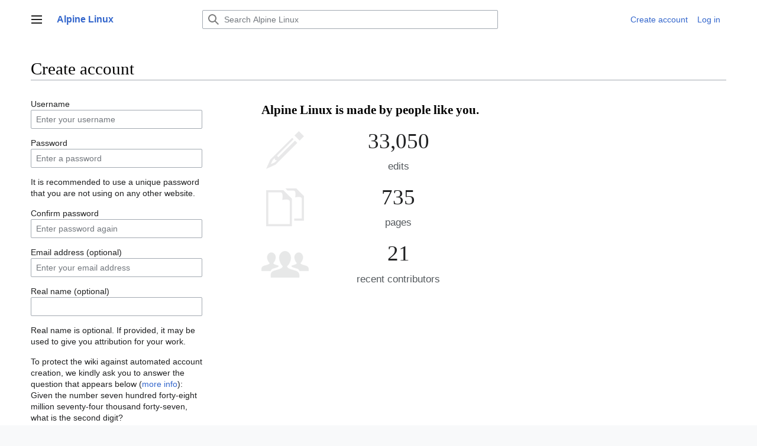

--- FILE ---
content_type: text/html; charset=UTF-8
request_url: https://wiki.alpinelinux.org/w/index.php?title=Special:CreateAccount&returnto=Special%3AWhatLinksHere%2FAlpine+Linux%3AWiki+etiquette&returntoquery=limit%3D100
body_size: 22012
content:
<!DOCTYPE html>
<html class="client-nojs vector-feature-language-in-header-enabled vector-feature-language-in-main-page-header-disabled vector-feature-language-alert-in-sidebar-enabled vector-feature-sticky-header-disabled vector-feature-page-tools-disabled vector-feature-page-tools-pinned-disabled vector-feature-toc-pinned-enabled vector-feature-main-menu-pinned-disabled vector-feature-limited-width-enabled vector-feature-limited-width-content-disabled" lang="en" dir="ltr">
<head>
<meta charset="UTF-8"/>
<title>Create account - Alpine Linux</title>
<script>document.documentElement.className="client-js vector-feature-language-in-header-enabled vector-feature-language-in-main-page-header-disabled vector-feature-language-alert-in-sidebar-enabled vector-feature-sticky-header-disabled vector-feature-page-tools-disabled vector-feature-page-tools-pinned-disabled vector-feature-toc-pinned-enabled vector-feature-main-menu-pinned-disabled vector-feature-limited-width-enabled vector-feature-limited-width-content-disabled";RLCONF={"wgBreakFrames":true,"wgSeparatorTransformTable":["",""],"wgDigitTransformTable":["",""],"wgDefaultDateFormat":"dmy","wgMonthNames":["","January","February","March","April","May","June","July","August","September","October","November","December"],"wgRequestId":"8c6b2b04ab718460b279881a","wgCSPNonce":false,"wgCanonicalNamespace":"Special","wgCanonicalSpecialPageName":"CreateAccount","wgNamespaceNumber":-1,"wgPageName":"Special:CreateAccount","wgTitle":"CreateAccount","wgCurRevisionId":0,"wgRevisionId":0,"wgArticleId":0,
"wgIsArticle":false,"wgIsRedirect":false,"wgAction":"view","wgUserName":null,"wgUserGroups":["*"],"wgCategories":[],"wgPageContentLanguage":"en","wgPageContentModel":"wikitext","wgRelevantPageName":"Special:CreateAccount","wgRelevantArticleId":0,"wgIsProbablyEditable":false,"wgRelevantPageIsProbablyEditable":false,"wgVector2022PreviewPages":[],"wgCreateacctImgcaptchaHelp":""};RLSTATE={"user.options":"loading","mediawiki.ui.input":"ready","mediawiki.ui.radio":"ready","mediawiki.ui.checkbox":"ready","mediawiki.ui":"ready","mediawiki.ui.button":"ready","mediawiki.special.userlogin.common.styles":"ready","mediawiki.special.userlogin.signup.styles":"ready","mediawiki.htmlform.styles":"ready","skins.vector.styles":"ready","skins.vector.icons":"ready","mediawiki.ui.icon":"ready"};RLPAGEMODULES=["mediawiki.special.createaccount","mediawiki.htmlform","mediawiki.page.ready","skins.vector.js","skins.vector.es6"];</script>
<script>(RLQ=window.RLQ||[]).push(function(){mw.loader.implement("user.options@12s5i",function($,jQuery,require,module){mw.user.tokens.set({"patrolToken":"+\\","watchToken":"+\\","csrfToken":"+\\"});});});</script>
<link rel="stylesheet" href="/w/load.php?lang=en&amp;modules=mediawiki.htmlform.styles%7Cmediawiki.special.userlogin.common.styles%7Cmediawiki.special.userlogin.signup.styles%7Cmediawiki.ui%7Cmediawiki.ui.button%2Ccheckbox%2Cicon%2Cinput%2Cradio%7Cskins.vector.icons%2Cstyles&amp;only=styles&amp;skin=vector-2022"/>
<script async="" src="/w/load.php?lang=en&amp;modules=startup&amp;only=scripts&amp;raw=1&amp;safemode=1&amp;skin=vector-2022"></script>
<meta name="generator" content="MediaWiki 1.40.0"/>
<meta name="robots" content="noindex,nofollow,max-image-preview:standard"/>
<meta name="format-detection" content="telephone=no"/>
<meta name="viewport" content="width=1000"/>
<link rel="icon" href="/w/images/favicon.png"/>
<link rel="search" type="application/opensearchdescription+xml" href="/w/opensearch_desc.php" title="Alpine Linux (en)"/>
<link rel="EditURI" type="application/rsd+xml" href="https://wiki.alpinelinux.org/w/api.php?action=rsd"/>
<link rel="license" href="/wiki/MediaWiki:Copyright"/>
<link rel="alternate" type="application/atom+xml" title="Alpine Linux Atom feed" href="/w/index.php?title=Special:RecentChanges&amp;feed=atom"/>
</head>
<body class="skin-vector skin-vector-search-vue mediawiki ltr sitedir-ltr mw-hide-empty-elt ns--1 ns-special mw-special-CreateAccount page-Special_CreateAccount rootpage-Special_CreateAccount skin-vector-2022 action-view"><div class="mw-page-container">
	<a class="mw-jump-link" href="#bodyContent">Jump to content</a>
	<div class="mw-page-container-inner">
		<input
			type="checkbox"
			id="mw-sidebar-checkbox"
			class="mw-checkbox-hack-checkbox"
			>
		<header class="mw-header mw-ui-icon-flush-left mw-ui-icon-flush-right">
			<div class="vector-header-start">
					<label
				id="mw-sidebar-button"
				class="mw-checkbox-hack-button mw-ui-icon mw-ui-button mw-ui-quiet mw-ui-icon-element mw-ui-icon-flush-right"
				for="mw-sidebar-checkbox"
				role="button"
				aria-controls="mw-panel"
				data-event-name="ui.sidebar"
				tabindex="0"
				title="Main menu">
				<span>Toggle sidebar</span>
			</label>
		
<a href="/wiki/Main_Page" class="mw-logo">
	<span class="mw-logo-container">
		<strong class="mw-logo-wordmark">Alpine Linux</strong>
	</span>
</a>

			</div>
			<div class="vector-header-end">
				
<div id="p-search" role="search" class="vector-search-box-vue  vector-search-box-collapses  vector-search-box-show-thumbnail vector-search-box-auto-expand-width vector-search-box">
	<a href="/wiki/Special:Search"
	
		
		
		
		title="Search Alpine Linux [f]"
		accesskey="f"
		class="mw-ui-button mw-ui-quiet mw-ui-icon mw-ui-icon-element mw-ui-icon-wikimedia-search search-toggle">
		<span>Search</span>
	</a>
	
	<div>
		<form action="/w/index.php" id="searchform"
			class="vector-search-box-form">
			<div id="simpleSearch"
				class="vector-search-box-inner"
				 data-search-loc="header-moved">
				<input class="vector-search-box-input"
					 type="search" name="search" placeholder="Search Alpine Linux" aria-label="Search Alpine Linux" autocapitalize="sentences" title="Search Alpine Linux [f]" accesskey="f" id="searchInput"
				>
				<input type="hidden" name="title" value="Special:Search">
				<input id="mw-searchButton"
					 class="searchButton mw-fallbackSearchButton" type="submit" name="fulltext" title="Search the pages for this text" value="Search">
				<input id="searchButton"
					 class="searchButton" type="submit" name="go" title="Go to a page with this exact name if it exists" value="Go">
			</div>
		</form>
	</div>
</div>

				<nav class="vector-user-links" aria-label="Personal tools" role="navigation" >
	
<div id="p-vector-user-menu-overflow" class="vector-menu mw-portlet mw-portlet-vector-user-menu-overflow"  >
	<div class="vector-menu-content">
		
		<ul class="vector-menu-content-list"><li id="pt-createaccount-2" class="user-links-collapsible-item mw-list-item active"><a href="/w/index.php?title=Special:CreateAccount&amp;returnto=Special%3AWhatLinksHere%2FAlpine+Linux%3AWiki+etiquette&amp;returntoquery=limit%3D100" title="You are encouraged to create an account and log in; however, it is not mandatory"><span>Create account</span></a></li><li id="pt-login-2" class="user-links-collapsible-item mw-list-item"><a href="/w/index.php?title=Special:UserLogin&amp;returnto=Special%3AWhatLinksHere%2FAlpine+Linux%3AWiki+etiquette&amp;returntoquery=limit%3D100" title="You are encouraged to log in; however, it is not mandatory [o]" accesskey="o"><span>Log in</span></a></li></ul>
		
	</div>
</div>

	
<div id="vector-user-links-dropdown" class="vector-menu vector-dropdown vector-menu-dropdown vector-user-menu vector-user-menu-logged-out user-links-collapsible-item"  title="More options" >
	<input type="checkbox"
		id="vector-user-links-dropdown-checkbox"
		role="button"
		aria-haspopup="true"
		data-event-name="ui.dropdown-vector-user-links-dropdown"
		class="vector-menu-checkbox "
		
		aria-label="Personal tools"
		
	/>
	<label
		id="vector-user-links-dropdown-label"
		for="vector-user-links-dropdown-checkbox"
		class="vector-menu-heading mw-checkbox-hack-button mw-ui-button mw-ui-quiet mw-ui-icon-element "
		aria-hidden="true"
		
	>
		<span class="mw-ui-icon mw-ui-icon-ellipsis mw-ui-icon-wikimedia-ellipsis"></span>

		<span class="vector-menu-heading-label">Personal tools</span>
	</label>
	<div class="vector-menu-content vector-dropdown-content">


		
<div id="p-personal" class="vector-menu mw-portlet mw-portlet-personal user-links-collapsible-item"  title="User menu" >
	<div class="vector-menu-content">
		
		<ul class="vector-menu-content-list"><li id="pt-createaccount" class="user-links-collapsible-item mw-list-item active"><a href="/w/index.php?title=Special:CreateAccount&amp;returnto=Special%3AWhatLinksHere%2FAlpine+Linux%3AWiki+etiquette&amp;returntoquery=limit%3D100" title="You are encouraged to create an account and log in; however, it is not mandatory"><span class="mw-ui-icon mw-ui-icon-userAdd mw-ui-icon-wikimedia-userAdd"></span> <span>Create account</span></a></li><li id="pt-login" class="user-links-collapsible-item mw-list-item"><a href="/w/index.php?title=Special:UserLogin&amp;returnto=Special%3AWhatLinksHere%2FAlpine+Linux%3AWiki+etiquette&amp;returntoquery=limit%3D100" title="You are encouraged to log in; however, it is not mandatory [o]" accesskey="o"><span class="mw-ui-icon mw-ui-icon-logIn mw-ui-icon-wikimedia-logIn"></span> <span>Log in</span></a></li></ul>
		
	</div>
</div>

	
	</div>
</div>
</nav>

			</div>
		</header>
		<div class="vector-main-menu-container vector-sidebar-container-no-toc">
			<div id="mw-navigation">
				<nav id="mw-panel" class="vector-main-menu-landmark" aria-label="Site" role="navigation">
						
<div id="vector-main-menu" class="vector-main-menu vector-pinnable-element">
	
	
<div id="p-Welcome" class="vector-main-menu-group vector-menu mw-portlet mw-portlet-Welcome"  >
	<div
		id="p-Welcome-label"
		class="vector-menu-heading "
		
	>
		<span class="vector-menu-heading-label">Welcome</span>
	</div>
	<div class="vector-menu-content">
		
		<ul class="vector-menu-content-list"><li id="n-Installation" class="mw-list-item"><a href="/wiki/Installation"><span>Installation</span></a></li><li id="n-FAQ" class="mw-list-item"><a href="/wiki/FAQ"><span>FAQ</span></a></li><li id="n-Tutorials-and-Howtos" class="mw-list-item"><a href="/wiki/Tutorials_and_Howtos"><span>Tutorials and Howtos</span></a></li><li id="n-Contribute" class="mw-list-item"><a href="/wiki/Contribute"><span>Contribute</span></a></li><li id="n-Developer-Documentation" class="mw-list-item"><a href="/wiki/Developer_Documentation"><span>Developer Documentation</span></a></li><li id="n-Glossary" class="mw-list-item"><a href="/wiki/Glossary"><span>Glossary</span></a></li></ul>
		
	</div>
</div>

	
	
<div id="p-Services" class="vector-main-menu-group vector-menu mw-portlet mw-portlet-Services"  >
	<div
		id="p-Services-label"
		class="vector-menu-heading "
		
	>
		<span class="vector-menu-heading-label">Services</span>
	</div>
	<div class="vector-menu-content">
		
		<ul class="vector-menu-content-list"><li id="n-Main-Site" class="mw-list-item"><a href="https://alpinelinux.org" rel="nofollow"><span>Main Site</span></a></li><li id="n-Git-Repositories" class="mw-list-item"><a href="https://git.alpinelinux.org" rel="nofollow"><span>Git Repositories</span></a></li><li id="n-Bug-Tracker" class="mw-list-item"><a href="https://gitlab.alpinelinux.org/alpine/aports/-/issues" rel="nofollow"><span>Bug Tracker</span></a></li><li id="n-Mailing-Lists" class="mw-list-item"><a href="/wiki/Alpine_Linux:Mailing_lists"><span>Mailing Lists</span></a></li><li id="n-IRC-Channels" class="mw-list-item"><a href="/wiki/IRC"><span>IRC Channels</span></a></li><li id="n-Downloads" class="mw-list-item"><a href="https://alpinelinux.org/downloads" rel="nofollow"><span>Downloads</span></a></li><li id="n-Package-Database" class="mw-list-item"><a href="https://pkgs.alpinelinux.org/packages" rel="nofollow"><span>Package Database</span></a></li></ul>
		
	</div>
</div>

<div id="p-Wiki" class="vector-main-menu-group vector-menu mw-portlet mw-portlet-Wiki"  >
	<div
		id="p-Wiki-label"
		class="vector-menu-heading "
		
	>
		<span class="vector-menu-heading-label">Wiki</span>
	</div>
	<div class="vector-menu-content">
		
		<ul class="vector-menu-content-list"><li id="n-Recent-Changes" class="mw-list-item"><a href="/wiki/Special:RecentChanges"><span>Recent Changes</span></a></li><li id="n-Site-Index" class="mw-list-item"><a href="/wiki/Special:PrefixIndex"><span>Site Index</span></a></li><li id="n-Categories" class="mw-list-item"><a href="/wiki/Special:Categories"><span>Categories</span></a></li><li id="n-Help" class="mw-list-item"><a href="/wiki/Category:Wiki"><span>Help</span></a></li><li id="n-Maintenance" class="mw-list-item"><a href="/wiki/Alpine_Linux:Wiki_maintenance"><span>Maintenance</span></a></li></ul>
		
	</div>
</div>

<div id="p-tb" class="vector-main-menu-group vector-menu mw-portlet mw-portlet-tb"  >
	<div
		id="p-tb-label"
		class="vector-menu-heading "
		
	>
		<span class="vector-menu-heading-label">Toolbox</span>
	</div>
	<div class="vector-menu-content">
		
		<ul class="vector-menu-content-list"><li id="t-specialpages" class="mw-list-item"><a href="/wiki/Special:SpecialPages" title="A list of all special pages [q]" accesskey="q"><span>Special pages</span></a></li><li id="t-print" class="mw-list-item"><a href="javascript:print();" rel="alternate" title="Printable version of this page [p]" accesskey="p"><span>Printable version</span></a></li></ul>
		
	</div>
</div>

	
<div id="vector-main-menu" class="vector-main-menu-group vector-menu "  >
	<div
		id="vector-main-menu-label"
		class="vector-menu-heading "
		
	>
		<span class="vector-menu-heading-label"></span>
	</div>
	<div class="vector-menu-content">
		
		<ul class="vector-menu-content-list"></ul>
		
	</div>
</div>

	

</div>

				</nav>
			</div>
		</div>
		<div class="vector-sitenotice-container">
			<div id="siteNotice"></div>
		</div>
		<div class="mw-content-container">
			<main id="content" class="mw-body" role="main">
				<header class="mw-body-header vector-page-titlebar">
					<h1 id="firstHeading" class="firstHeading mw-first-heading">Create account</h1>
				
				
						<div class="mw-indicators">
		</div>
</header>
				<div class="vector-page-toolbar">
					<div class="vector-page-toolbar-container">
						<div id="left-navigation">
							<nav aria-label="Namespaces">
								
<div id="p-associated-pages" class="vector-menu vector-menu-tabs mw-portlet mw-portlet-associated-pages emptyPortlet"  >
	<div class="vector-menu-content">
		
		<ul class="vector-menu-content-list">
			
		</ul>
		
	</div>
</div>

								

<div id="p-variants" class="vector-menu vector-dropdown vector-menu-dropdown mw-portlet mw-portlet-variants emptyPortlet"  >
	<input type="checkbox"
		id="p-variants-checkbox"
		role="button"
		aria-haspopup="true"
		data-event-name="ui.dropdown-p-variants"
		class="vector-menu-checkbox"
		aria-label="Change language variant"
		
		
	/>
	<label
		id="p-variants-label"
		for="p-variants-checkbox"
		class="vector-menu-heading "
		aria-hidden="true"
		
	>
		
		<span class="vector-menu-heading-label">English</span>
	</label>
	<div class="vector-menu-content vector-dropdown-content">

	<div class="vector-menu-content">
		
		<ul class="vector-menu-content-list"></ul>
		
	</div>

	</div>
</div>
							</nav>
						</div>
						<div id="right-navigation" class="vector-collapsible">
							<nav aria-label="Views">
								
<div id="p-views" class="vector-menu vector-menu-tabs mw-portlet mw-portlet-views emptyPortlet"  >
	<div class="vector-menu-content">
		
		<ul class="vector-menu-content-list">
			
		</ul>
		
	</div>
</div>

							</nav>
				
							<nav class="vector-page-tools-landmark" aria-label="More options">
								

<div id="p-cactions" class="vector-menu vector-dropdown vector-menu-dropdown mw-portlet mw-portlet-cactions emptyPortlet"  title="More options" >
	<input type="checkbox"
		id="p-cactions-checkbox"
		role="button"
		aria-haspopup="true"
		data-event-name="ui.dropdown-p-cactions"
		class="vector-menu-checkbox"
		
		aria-label="More"
		
	/>
	<label
		id="p-cactions-label"
		for="p-cactions-checkbox"
		class="vector-menu-heading"
		aria-hidden="true"
		
	>
		
		<span class="vector-menu-heading-label">More</span>
	</label>
	<div class="vector-menu-content vector-dropdown-content">

	<div class="vector-menu-content">
		
		<ul class="vector-menu-content-list"></ul>
		
	</div>

	</div>
</div>
							</nav>
						</div>
					</div>
				</div>
				
				<div id="bodyContent" class="vector-body" aria-labelledby="firstHeading" data-mw-ve-target-container>
					<div class="vector-body-before-content">
					
						
					</div>
					<div id="contentSub"><div id="mw-content-subtitle"></div></div>
					
					
					<div id="mw-content-text" class="mw-body-content"><div class="mw-ui-container"><div id="userloginForm"><form class="mw-htmlform mw-ui-vform mw-ui-container" action="/w/index.php?title=Special:CreateAccount&amp;returnto=Special:WhatLinksHere/Alpine+Linux:Wiki+etiquette&amp;returntoquery=limit%3D100" method="post" id="userlogin2" name="userlogin2"><input type="hidden" value="Special:CreateAccount" name="title"/>
<div>
<div class="mw-htmlform-field-HTMLInfoField mw-ui-vform-field"><div class="mw-input mw-htmlform-nolabel"><div id="mw-createacct-status-area"></div>
</div></div><div class="mw-htmlform-field-HTMLTextField loginText mw-ui-vform-field"><label for="wpName2">Username</label><div class="mw-input"><input id="wpName2" name="wpName" size="20" class="loginText mw-ui-input" placeholder="Enter your username" tabindex="1" required="" autocomplete="username"/>
</div></div><div class="mw-htmlform-field-HTMLTextField loginPassword mw-ui-vform-field"><label for="wpPassword2">Password</label><div class="mw-input"><input id="wpPassword2" name="wpPassword" size="20" class="loginPassword mw-ui-input" placeholder="Enter a password" tabindex="2" required="" autocomplete="new-password" type="password"/>
</div></div><div class="htmlform-tip">It is recommended to use a unique password that you are not using on any other website.</div><div class="mw-htmlform-field-HTMLTextField loginPassword mw-ui-vform-field"><label for="wpRetype">Confirm password</label><div class="mw-input"><input id="wpRetype" name="retype" size="20" class="loginPassword mw-ui-input" placeholder="Enter password again" tabindex="3" required="" autocomplete="new-password" type="password"/>
</div></div><div class="mw-htmlform-field-HTMLTextField loginText mw-ui-vform-field"><label for="wpEmail">Email address (optional)</label><div class="mw-input"><input id="wpEmail" name="email" size="20" class="loginText mw-ui-input" placeholder="Enter your email address" maxlength="255" tabindex="4" autocomplete="email" type="email"/>
</div></div><div class="mw-htmlform-field-HTMLTextField loginText mw-ui-vform-field"><label for="wpRealName">Real name (optional)</label><div class="mw-input"><input id="wpRealName" name="realname" size="20" class="loginText mw-ui-input" tabindex="5" autocomplete="name"/>
</div></div><div class="htmlform-tip">Real name is optional.
If provided, it may be used to give you attribution for your work.</div><div class="mw-htmlform-field-HTMLInfoField mw-ui-vform-field"><label>To protect the wiki against automated account creation, we kindly ask you to answer the question that appears below (<a href="/wiki/Special:Captcha/help" title="Special:Captcha/help">more info</a>):</label><div class="mw-input">Given the number seven hundred forty-eight million seventy-four thousand forty-seven, what is the second digit?
</div></div><div class="mw-htmlform-field-HTMLTextField mw-ui-vform-field"><div class="mw-input mw-htmlform-nolabel"><input id="mw-input-captchaWord" name="captchaWord" size="45" tabindex="7" required="" class="mw-ui-input"/>
</div></div><div class="mw-htmlform-field-HTMLSubmitField mw-ui-vform-field"><div class="mw-input mw-htmlform-nolabel"><button class="mw-htmlform-submit mw-ui-button mw-ui-primary mw-ui-progressive" id="wpCreateaccount" type="submit" name="wpCreateaccount" value="Create your account" tabindex="8">Create your account</button>
</div></div>
</div><input id="wpEditToken" type="hidden" value="+\" name="wpEditToken"/>
<input name="authAction" type="hidden" value="create"/>
<input name="force" type="hidden"/>
<input name="wpCreateaccountToken" type="hidden" value="4b52a09dc790d221a8a175cb220ced9869711088+\"/>
<input id="mw-input-captchaId" name="captchaId" type="hidden" value="1103413174"/>
</form></div><div class="mw-createacct-benefits-container"><h2>Alpine Linux is made by people like you.</h2><div class="mw-createacct-benefits-list"><div class="mw-number-text icon-edits"><h3>33,050</h3><p>edits</p></div><div class="mw-number-text icon-pages"><h3>735</h3><p>pages</p></div><div class="mw-number-text icon-contributors"><h3>21</h3><p>recent contributors</p></div></div></div></div>
<div class="printfooter" data-nosnippet="">Retrieved from "<a dir="ltr" href="https://wiki.alpinelinux.org/wiki/Special:CreateAccount">https://wiki.alpinelinux.org/wiki/Special:CreateAccount</a>"</div></div>
					<div id="catlinks" class="catlinks catlinks-allhidden" data-mw="interface"></div>
					
				</div>
				
			</main>
			
		</div>
		<div class="mw-footer-container">
			
<footer id="footer" class="mw-footer" role="contentinfo" >
	<ul id="footer-info">
</ul>

	<ul id="footer-places">
	<li id="footer-places-privacy"><a href="/wiki/Alpine_Linux:Privacy_policy">Privacy policy</a></li>
	<li id="footer-places-about"><a href="/wiki/Alpine_Linux:About">About</a></li>
	<li id="footer-places-disclaimers"><a href="/wiki/Alpine_Linux:General_disclaimer">Disclaimers</a></li>
</ul>

	<ul id="footer-icons" class="noprint">
	<li id="footer-poweredbyico"><a href="https://www.mediawiki.org/"><img src="/w/resources/assets/poweredby_mediawiki_88x31.png" alt="Powered by MediaWiki" srcset="/w/resources/assets/poweredby_mediawiki_132x47.png 1.5x, /w/resources/assets/poweredby_mediawiki_176x62.png 2x" width="88" height="31" loading="lazy"/></a></li>
</ul>

</footer>

		</div>
	</div> 
</div> 

<script>(RLQ=window.RLQ||[]).push(function(){mw.log.warn("This page is using the deprecated ResourceLoader module \"mediawiki.ui\".\nPlease use OOUI instead.");mw.config.set({"wgBackendResponseTime":189});});</script>
</body>
</html>

--- FILE ---
content_type: text/javascript; charset=utf-8
request_url: https://wiki.alpinelinux.org/w/load.php?lang=en&modules=startup&only=scripts&raw=1&safemode=1&skin=vector-2022
body_size: 33422
content:
function isCompatible(ua){return!!((function(){'use strict';return!this&&Function.prototype.bind;}())&&'querySelector'in document&&'localStorage'in window&&!ua.match(/MSIE 10|NetFront|Opera Mini|S40OviBrowser|MeeGo|Android.+Glass|^Mozilla\/5\.0 .+ Gecko\/$|googleweblight|PLAYSTATION|PlayStation/));}if(!isCompatible(navigator.userAgent)){document.documentElement.className=document.documentElement.className.replace(/(^|\s)client-js(\s|$)/,'$1client-nojs$2');while(window.NORLQ&&NORLQ[0]){NORLQ.shift()();}NORLQ={push:function(fn){fn();}};RLQ={push:function(){}};}else{if(window.performance&&performance.mark){performance.mark('mwStartup');}(function(){'use strict';var con=window.console;function logError(topic,data){var e=data.exception;var msg=(e?'Exception':'Error')+' in '+data.source+(data.module?' in module '+data.module:'')+(e?':':'.');con.log(msg);if(e){con.warn(e);}}function Map(){this.values=Object.create(null);}Map.prototype={constructor:Map,get:function(selection,fallback){if(
arguments.length<2){fallback=null;}if(typeof selection==='string'){return selection in this.values?this.values[selection]:fallback;}var results;if(Array.isArray(selection)){results={};for(var i=0;i<selection.length;i++){if(typeof selection[i]==='string'){results[selection[i]]=selection[i]in this.values?this.values[selection[i]]:fallback;}}return results;}if(selection===undefined){results={};for(var key in this.values){results[key]=this.values[key];}return results;}return fallback;},set:function(selection,value){if(arguments.length>1){if(typeof selection==='string'){this.values[selection]=value;return true;}}else if(typeof selection==='object'){for(var key in selection){this.values[key]=selection[key];}return true;}return false;},exists:function(selection){return typeof selection==='string'&&selection in this.values;}};var log=function(){};log.warn=Function.prototype.bind.call(con.warn,con);var mw={now:function(){var perf=window.performance;var navStart=perf&&perf.timing&&perf.timing.
navigationStart;mw.now=navStart&&perf.now?function(){return navStart+perf.now();}:Date.now;return mw.now();},trackQueue:[],track:function(topic,data){mw.trackQueue.push({topic:topic,data:data});},trackError:function(topic,data){mw.track(topic,data);logError(topic,data);},Map:Map,config:new Map(),messages:new Map(),templates:new Map(),log:log};window.mw=window.mediaWiki=mw;}());(function(){'use strict';var StringSet,store,hasOwn=Object.hasOwnProperty;function defineFallbacks(){StringSet=window.Set||function(){var set=Object.create(null);return{add:function(value){set[value]=true;},has:function(value){return value in set;}};};}defineFallbacks();function fnv132(str){var hash=0x811C9DC5;for(var i=0;i<str.length;i++){hash+=(hash<<1)+(hash<<4)+(hash<<7)+(hash<<8)+(hash<<24);hash^=str.charCodeAt(i);}hash=(hash>>>0).toString(36).slice(0,5);while(hash.length<5){hash='0'+hash;}return hash;}var isES6Supported=typeof Promise==='function'&&Promise.prototype.finally&&/./g.flags==='g'&&(function(){
try{new Function('(a = 0) => a');return true;}catch(e){return false;}}());var registry=Object.create(null),sources=Object.create(null),handlingPendingRequests=false,pendingRequests=[],queue=[],jobs=[],willPropagate=false,errorModules=[],baseModules=["jquery","mediawiki.base"],marker=document.querySelector('meta[name="ResourceLoaderDynamicStyles"]'),lastCssBuffer,rAF=window.requestAnimationFrame||setTimeout;function addToHead(el,nextNode){if(nextNode&&nextNode.parentNode){nextNode.parentNode.insertBefore(el,nextNode);}else{document.head.appendChild(el);}}function newStyleTag(text,nextNode){var el=document.createElement('style');el.appendChild(document.createTextNode(text));addToHead(el,nextNode);return el;}function flushCssBuffer(cssBuffer){if(cssBuffer===lastCssBuffer){lastCssBuffer=null;}newStyleTag(cssBuffer.cssText,marker);for(var i=0;i<cssBuffer.callbacks.length;i++){cssBuffer.callbacks[i]();}}function addEmbeddedCSS(cssText,callback){if(!lastCssBuffer||cssText.slice(0,7)===
'@import'){lastCssBuffer={cssText:'',callbacks:[]};rAF(flushCssBuffer.bind(null,lastCssBuffer));}lastCssBuffer.cssText+='\n'+cssText;lastCssBuffer.callbacks.push(callback);}function getCombinedVersion(modules){var hashes=modules.reduce(function(result,module){return result+registry[module].version;},'');return fnv132(hashes);}function allReady(modules){for(var i=0;i<modules.length;i++){if(mw.loader.getState(modules[i])!=='ready'){return false;}}return true;}function allWithImplicitReady(module){return allReady(registry[module].dependencies)&&(baseModules.indexOf(module)!==-1||allReady(baseModules));}function anyFailed(modules){for(var i=0;i<modules.length;i++){var state=mw.loader.getState(modules[i]);if(state==='error'||state==='missing'){return modules[i];}}return false;}function doPropagation(){var didPropagate=true;var module;while(didPropagate){didPropagate=false;while(errorModules.length){var errorModule=errorModules.shift(),baseModuleError=baseModules.indexOf(errorModule)!==-1;
for(module in registry){if(registry[module].state!=='error'&&registry[module].state!=='missing'){if(baseModuleError&&baseModules.indexOf(module)===-1){registry[module].state='error';didPropagate=true;}else if(registry[module].dependencies.indexOf(errorModule)!==-1){registry[module].state='error';errorModules.push(module);didPropagate=true;}}}}for(module in registry){if(registry[module].state==='loaded'&&allWithImplicitReady(module)){execute(module);didPropagate=true;}}for(var i=0;i<jobs.length;i++){var job=jobs[i];var failed=anyFailed(job.dependencies);if(failed!==false||allReady(job.dependencies)){jobs.splice(i,1);i-=1;try{if(failed!==false&&job.error){job.error(new Error('Failed dependency: '+failed),job.dependencies);}else if(failed===false&&job.ready){job.ready();}}catch(e){mw.trackError('resourceloader.exception',{exception:e,source:'load-callback'});}didPropagate=true;}}}willPropagate=false;}function setAndPropagate(module,state){registry[module].state=state;if(state==='ready'){
store.add(module);}else if(state==='error'||state==='missing'){errorModules.push(module);}else if(state!=='loaded'){return;}if(willPropagate){return;}willPropagate=true;mw.requestIdleCallback(doPropagation,{timeout:1});}function sortDependencies(module,resolved,unresolved){if(!(module in registry)){throw new Error('Unknown module: '+module);}if(typeof registry[module].skip==='string'){var skip=(new Function(registry[module].skip)());registry[module].skip=!!skip;if(skip){registry[module].dependencies=[];setAndPropagate(module,'ready');return;}}if(!unresolved){unresolved=new StringSet();}var deps=registry[module].dependencies;unresolved.add(module);for(var i=0;i<deps.length;i++){if(resolved.indexOf(deps[i])===-1){if(unresolved.has(deps[i])){throw new Error('Circular reference detected: '+module+' -> '+deps[i]);}sortDependencies(deps[i],resolved,unresolved);}}resolved.push(module);}function resolve(modules){var resolved=baseModules.slice();for(var i=0;i<modules.length;i++){
sortDependencies(modules[i],resolved);}return resolved;}function resolveStubbornly(modules){var resolved=baseModules.slice();for(var i=0;i<modules.length;i++){var saved=resolved.slice();try{sortDependencies(modules[i],resolved);}catch(err){resolved=saved;mw.log.warn('Skipped unavailable module '+modules[i]);if(modules[i]in registry){mw.trackError('resourceloader.exception',{exception:err,source:'resolve'});}}}return resolved;}function resolveRelativePath(relativePath,basePath){var relParts=relativePath.match(/^((?:\.\.?\/)+)(.*)$/);if(!relParts){return null;}var baseDirParts=basePath.split('/');baseDirParts.pop();var prefixes=relParts[1].split('/');prefixes.pop();var prefix;while((prefix=prefixes.pop())!==undefined){if(prefix==='..'){baseDirParts.pop();}}return(baseDirParts.length?baseDirParts.join('/')+'/':'')+relParts[2];}function makeRequireFunction(moduleObj,basePath){return function require(moduleName){var fileName=resolveRelativePath(moduleName,basePath);if(fileName===null){
return mw.loader.require(moduleName);}if(hasOwn.call(moduleObj.packageExports,fileName)){return moduleObj.packageExports[fileName];}var scriptFiles=moduleObj.script.files;if(!hasOwn.call(scriptFiles,fileName)){throw new Error('Cannot require undefined file '+fileName);}var result,fileContent=scriptFiles[fileName];if(typeof fileContent==='function'){var moduleParam={exports:{}};fileContent(makeRequireFunction(moduleObj,fileName),moduleParam,moduleParam.exports);result=moduleParam.exports;}else{result=fileContent;}moduleObj.packageExports[fileName]=result;return result;};}function addScript(src,callback){var script=document.createElement('script');script.src=src;script.onload=script.onerror=function(){if(script.parentNode){script.parentNode.removeChild(script);}if(callback){callback();callback=null;}};document.head.appendChild(script);return script;}function queueModuleScript(src,moduleName,callback){pendingRequests.push(function(){if(moduleName!=='jquery'){window.require=mw.loader.
require;window.module=registry[moduleName].module;}addScript(src,function(){delete window.module;callback();if(pendingRequests[0]){pendingRequests.shift()();}else{handlingPendingRequests=false;}});});if(!handlingPendingRequests&&pendingRequests[0]){handlingPendingRequests=true;pendingRequests.shift()();}}function addLink(url,media,nextNode){var el=document.createElement('link');el.rel='stylesheet';if(media){el.media=media;}el.href=url;addToHead(el,nextNode);return el;}function domEval(code){var script=document.createElement('script');if(mw.config.get('wgCSPNonce')!==false){script.nonce=mw.config.get('wgCSPNonce');}script.text=code;document.head.appendChild(script);script.parentNode.removeChild(script);}function enqueue(dependencies,ready,error){if(allReady(dependencies)){if(ready){ready();}return;}var failed=anyFailed(dependencies);if(failed!==false){if(error){error(new Error('Dependency '+failed+' failed to load'),dependencies);}return;}if(ready||error){jobs.push({dependencies:
dependencies.filter(function(module){var state=registry[module].state;return state==='registered'||state==='loaded'||state==='loading'||state==='executing';}),ready:ready,error:error});}dependencies.forEach(function(module){if(registry[module].state==='registered'&&queue.indexOf(module)===-1){queue.push(module);}});mw.loader.work();}function execute(module){if(registry[module].state!=='loaded'){throw new Error('Module in state "'+registry[module].state+'" may not execute: '+module);}registry[module].state='executing';var runScript=function(){var script=registry[module].script;var markModuleReady=function(){setAndPropagate(module,'ready');};var nestedAddScript=function(arr,offset){if(offset>=arr.length){markModuleReady();return;}queueModuleScript(arr[offset],module,function(){nestedAddScript(arr,offset+1);});};try{if(Array.isArray(script)){nestedAddScript(script,0);}else if(typeof script==='function'){if(module==='jquery'){script();}else{script(window.$,window.$,mw.loader.require,
registry[module].module);}markModuleReady();}else if(typeof script==='object'&&script!==null){var mainScript=script.files[script.main];if(typeof mainScript!=='function'){throw new Error('Main file in module '+module+' must be a function');}mainScript(makeRequireFunction(registry[module],script.main),registry[module].module,registry[module].module.exports);markModuleReady();}else if(typeof script==='string'){domEval(script);markModuleReady();}else{markModuleReady();}}catch(e){setAndPropagate(module,'error');mw.trackError('resourceloader.exception',{exception:e,module:module,source:'module-execute'});}};if(registry[module].messages){mw.messages.set(registry[module].messages);}if(registry[module].templates){mw.templates.set(module,registry[module].templates);}var cssPending=0;var cssHandle=function(){cssPending++;return function(){cssPending--;if(cssPending===0){var runScriptCopy=runScript;runScript=undefined;runScriptCopy();}};};var style=registry[module].style;if(style){if('css'in style
){for(var i=0;i<style.css.length;i++){addEmbeddedCSS(style.css[i],cssHandle());}}if('url'in style){for(var media in style.url){var urls=style.url[media];for(var j=0;j<urls.length;j++){addLink(urls[j],media,marker);}}}}if(module==='user'){var siteDeps;var siteDepErr;try{siteDeps=resolve(['site']);}catch(e){siteDepErr=e;runScript();}if(!siteDepErr){enqueue(siteDeps,runScript,runScript);}}else if(cssPending===0){runScript();}}function sortQuery(o){var sorted={};var list=[];for(var key in o){list.push(key);}list.sort();for(var i=0;i<list.length;i++){sorted[list[i]]=o[list[i]];}return sorted;}function buildModulesString(moduleMap){var str=[];var list=[];var p;function restore(suffix){return p+suffix;}for(var prefix in moduleMap){p=prefix===''?'':prefix+'.';str.push(p+moduleMap[prefix].join(','));list.push.apply(list,moduleMap[prefix].map(restore));}return{str:str.join('|'),list:list};}function makeQueryString(params){var str='';for(var key in params){str+=(str?'&':'')+encodeURIComponent(key
)+'='+encodeURIComponent(params[key]);}return str;}function batchRequest(batch){if(!batch.length){return;}var sourceLoadScript,currReqBase,moduleMap;function doRequest(){var query=Object.create(currReqBase),packed=buildModulesString(moduleMap);query.modules=packed.str;query.version=getCombinedVersion(packed.list);query=sortQuery(query);addScript(sourceLoadScript+'?'+makeQueryString(query));}batch.sort();var reqBase={"lang":"en","skin":"vector-2022"};var splits=Object.create(null);for(var b=0;b<batch.length;b++){var bSource=registry[batch[b]].source;var bGroup=registry[batch[b]].group;if(!splits[bSource]){splits[bSource]=Object.create(null);}if(!splits[bSource][bGroup]){splits[bSource][bGroup]=[];}splits[bSource][bGroup].push(batch[b]);}for(var source in splits){sourceLoadScript=sources[source];for(var group in splits[source]){var modules=splits[source][group];currReqBase=Object.create(reqBase);if(group===0&&mw.config.get('wgUserName')!==null){currReqBase.user=mw.config.get('wgUserName'
);}var currReqBaseLength=makeQueryString(currReqBase).length+23;var length=0;moduleMap=Object.create(null);for(var i=0;i<modules.length;i++){var lastDotIndex=modules[i].lastIndexOf('.'),prefix=modules[i].slice(0,Math.max(0,lastDotIndex)),suffix=modules[i].slice(lastDotIndex+1),bytesAdded=moduleMap[prefix]?suffix.length+3:modules[i].length+3;if(length&&length+currReqBaseLength+bytesAdded>mw.loader.maxQueryLength){doRequest();length=0;moduleMap=Object.create(null);}if(!moduleMap[prefix]){moduleMap[prefix]=[];}length+=bytesAdded;moduleMap[prefix].push(suffix);}doRequest();}}}function asyncEval(implementations,cb){if(!implementations.length){return;}mw.requestIdleCallback(function(){try{domEval(implementations.join(';'));}catch(err){cb(err);}});}function getModuleKey(module){return module in registry?(module+'@'+registry[module].version):null;}function splitModuleKey(key){var index=key.lastIndexOf('@');if(index===-1||index===0){return{name:key,version:''};}return{name:key.slice(0,index),
version:key.slice(index+1)};}function registerOne(module,version,dependencies,group,source,skip){if(module in registry){throw new Error('module already registered: '+module);}version=String(version||'');if(version.slice(-1)==='!'){if(!isES6Supported){return;}version=version.slice(0,-1);}registry[module]={module:{exports:{}},packageExports:{},version:version,dependencies:dependencies||[],group:typeof group==='undefined'?null:group,source:typeof source==='string'?source:'local',state:'registered',skip:typeof skip==='string'?skip:null};}mw.loader={moduleRegistry:registry,maxQueryLength:2000,addStyleTag:newStyleTag,addScriptTag:addScript,addLinkTag:addLink,enqueue:enqueue,resolve:resolve,work:function(){store.init();var q=queue.length,storedImplementations=[],storedNames=[],requestNames=[],batch=new StringSet();while(q--){var module=queue[q];if(mw.loader.getState(module)==='registered'&&!batch.has(module)){registry[module].state='loading';batch.add(module);var implementation=store.get(
module);if(implementation){storedImplementations.push(implementation);storedNames.push(module);}else{requestNames.push(module);}}}queue=[];asyncEval(storedImplementations,function(err){store.stats.failed++;store.clear();mw.trackError('resourceloader.exception',{exception:err,source:'store-eval'});var failed=storedNames.filter(function(name){return registry[name].state==='loading';});batchRequest(failed);});batchRequest(requestNames);},addSource:function(ids){for(var id in ids){if(id in sources){throw new Error('source already registered: '+id);}sources[id]=ids[id];}},register:function(modules){if(typeof modules!=='object'){registerOne.apply(null,arguments);return;}function resolveIndex(dep){return typeof dep==='number'?modules[dep][0]:dep;}for(var i=0;i<modules.length;i++){var deps=modules[i][2];if(deps){for(var j=0;j<deps.length;j++){deps[j]=resolveIndex(deps[j]);}}registerOne.apply(null,modules[i]);}},implement:function(module,script,style,messages,templates){var split=splitModuleKey
(module),name=split.name,version=split.version;if(!(name in registry)){mw.loader.register(name);}if(registry[name].script!==undefined){throw new Error('module already implemented: '+name);}if(version){registry[name].version=version;}registry[name].script=script||null;registry[name].style=style||null;registry[name].messages=messages||null;registry[name].templates=templates||null;if(registry[name].state!=='error'&&registry[name].state!=='missing'){setAndPropagate(name,'loaded');}},load:function(modules,type){if(typeof modules==='string'&&/^(https?:)?\/?\//.test(modules)){if(type==='text/css'){addLink(modules);}else if(type==='text/javascript'||type===undefined){addScript(modules);}else{throw new Error('Invalid type '+type);}}else{modules=typeof modules==='string'?[modules]:modules;enqueue(resolveStubbornly(modules));}},state:function(states){for(var module in states){if(!(module in registry)){mw.loader.register(module);}setAndPropagate(module,states[module]);}},getState:function(module){
return module in registry?registry[module].state:null;},require:function(moduleName){if(mw.loader.getState(moduleName)!=='ready'){throw new Error('Module "'+moduleName+'" is not loaded');}return registry[moduleName].module.exports;}};var hasPendingWrites=false;function flushWrites(){store.prune();while(store.queue.length){store.set(store.queue.shift());}try{localStorage.removeItem(store.key);var data=JSON.stringify(store);localStorage.setItem(store.key,data);}catch(e){mw.trackError('resourceloader.exception',{exception:e,source:'store-localstorage-update'});}hasPendingWrites=false;}mw.loader.store=store={enabled:null,items:{},queue:[],stats:{hits:0,misses:0,expired:0,failed:0},toJSON:function(){return{items:store.items,vary:store.vary,asOf:Math.ceil(Date.now()/1e7)};},key:"MediaWikiModuleStore:wikidb",vary:"vector-2022:1:en",init:function(){if(this.enabled===null){this.enabled=false;if(false){this.load();}else{this.clear();}}},load:function(){try{var raw=localStorage.getItem(this.key);
this.enabled=true;var data=JSON.parse(raw);if(data&&data.vary===this.vary&&data.items&&Date.now()<(data.asOf*1e7)+259e7){this.items=data.items;}}catch(e){}},get:function(module){if(this.enabled){var key=getModuleKey(module);if(key in this.items){this.stats.hits++;return this.items[key];}this.stats.misses++;}return false;},add:function(module){if(this.enabled){this.queue.push(module);this.requestUpdate();}},set:function(module){var args,encodedScript,descriptor=registry[module],key=getModuleKey(module);if(key in this.items||!descriptor||descriptor.state!=='ready'||!descriptor.version||descriptor.group===1||descriptor.group===0||[descriptor.script,descriptor.style,descriptor.messages,descriptor.templates].indexOf(undefined)!==-1){return;}try{if(typeof descriptor.script==='function'){encodedScript=String(descriptor.script);}else if(typeof descriptor.script==='object'&&descriptor.script&&!Array.isArray(descriptor.script)){encodedScript='{'+'main:'+JSON.stringify(descriptor.script.main)+','
+'files:{'+Object.keys(descriptor.script.files).map(function(file){var value=descriptor.script.files[file];return JSON.stringify(file)+':'+(typeof value==='function'?value:JSON.stringify(value));}).join(',')+'}}';}else{encodedScript=JSON.stringify(descriptor.script);}args=[JSON.stringify(key),encodedScript,JSON.stringify(descriptor.style),JSON.stringify(descriptor.messages),JSON.stringify(descriptor.templates)];}catch(e){mw.trackError('resourceloader.exception',{exception:e,source:'store-localstorage-json'});return;}var src='mw.loader.implement('+args.join(',')+');';if(src.length>1e5){return;}this.items[key]=src;},prune:function(){for(var key in this.items){if(getModuleKey(splitModuleKey(key).name)!==key){this.stats.expired++;delete this.items[key];}}},clear:function(){this.items={};try{localStorage.removeItem(this.key);}catch(e){}},requestUpdate:function(){if(!hasPendingWrites){hasPendingWrites=true;setTimeout(function(){mw.requestIdleCallback(flushWrites);},2000);}}};}());mw.
requestIdleCallbackInternal=function(callback){setTimeout(function(){var start=mw.now();callback({didTimeout:false,timeRemaining:function(){return Math.max(0,50-(mw.now()-start));}});},1);};mw.requestIdleCallback=window.requestIdleCallback?window.requestIdleCallback.bind(window):mw.requestIdleCallbackInternal;(function(){var queue;mw.loader.addSource({"local":"/w/load.php"});mw.loader.register([["user.options","12s5i",[],1],["mediawiki.skinning.interface","1suon"],["jquery.makeCollapsible.styles","qx5d5"],["mediawiki.skinning.content.parsoid","bhfp4"],["jquery","p9z7x"],["es6-polyfills","1ihgd",[],null,null,"return Array.prototype.find\u0026\u0026Array.prototype.findIndex\u0026\u0026Array.prototype.includes\u0026\u0026typeof Promise==='function'\u0026\u0026Promise.prototype.finally;"],["web2017-polyfills","5cxhc",[5],null,null,"return'IntersectionObserver'in window\u0026\u0026typeof fetch==='function'\u0026\u0026typeof URL==='function'\u0026\u0026'toJSON'in URL.prototype;"],[
"mediawiki.base","181um",[4]],["jquery.chosen","fjvzv"],["jquery.client","1jnox"],["jquery.color","1y5ur"],["jquery.confirmable","gjfq6",[99]],["jquery.cookie","emj1l"],["jquery.form","1djyv"],["jquery.fullscreen","1lanf"],["jquery.highlightText","a2wnf",[75]],["jquery.hoverIntent","1cahm"],["jquery.i18n","1pu0k",[98]],["jquery.lengthLimit","k5zgm",[59]],["jquery.makeCollapsible","1863g",[2,75]],["jquery.spinner","9br9t",[21]],["jquery.spinner.styles","1q2bj"],["jquery.suggestions","1g6wh",[15]],["jquery.tablesorter","oqg5p",[24,100,75]],["jquery.tablesorter.styles","vfgav"],["jquery.textSelection","m1do8",[9]],["jquery.tipsy","5uv8c"],["jquery.ui","rij8f"],["moment","x1k6h",[96,75]],["vue","eyq5j!"],["@vue/composition-api","scw0q!",[29]],["vuex","1twvy!",[29]],["@wikimedia/codex","1te1y!",[29]],["@wikimedia/codex-search","19x1l!",[29]],["mediawiki.template","bca94"],["mediawiki.template.mustache","199kg",[34]],["mediawiki.apipretty","wiuwr"],["mediawiki.api","18kbx",[65,99]],[
"mediawiki.content.json","o6ucn"],["mediawiki.confirmCloseWindow","1ewwa"],["mediawiki.debug","1wj56",[182]],["mediawiki.diff","paqy5"],["mediawiki.diff.styles","15zt6"],["mediawiki.feedback","1eckr",[264,190]],["mediawiki.feedlink","1r6zn"],["mediawiki.filewarning","1wies",[182,194]],["mediawiki.ForeignApi","6vgsr",[47]],["mediawiki.ForeignApi.core","llzm2",[72,37,179]],["mediawiki.helplink","wjdrt"],["mediawiki.hlist","1eh1m"],["mediawiki.htmlform","1gl9d",[18,75]],["mediawiki.htmlform.ooui","1m5pb",[182]],["mediawiki.htmlform.styles","mpdtq"],["mediawiki.htmlform.ooui.styles","1vb22"],["mediawiki.icon","17xpk"],["mediawiki.inspect","88qa7",[59,75]],["mediawiki.notification","frqzr",[75,81]],["mediawiki.notification.convertmessagebox","1kd6x",[56]],["mediawiki.notification.convertmessagebox.styles","19vc0"],["mediawiki.String","1vc9s"],["mediawiki.pager.styles","zv8uz"],["mediawiki.pager.tablePager","1tupc"],["mediawiki.pulsatingdot","1i1zo"],["mediawiki.searchSuggest","yn0nb",[22,37
]],["mediawiki.storage","2gicm",[75]],["mediawiki.Title","1cw9f",[59,75]],["mediawiki.Upload","ooev2",[37]],["mediawiki.ForeignUpload","2bu58",[46,66]],["mediawiki.Upload.Dialog","198dv",[69]],["mediawiki.Upload.BookletLayout","178we",[66,73,28,185,190,195,196]],["mediawiki.ForeignStructuredUpload.BookletLayout","k1634",[67,69,103,162,156]],["mediawiki.toc","1jhap",[78]],["mediawiki.Uri","7vjqw",[75]],["mediawiki.user","5mz30",[37,78]],["mediawiki.userSuggest","1hhzv",[22,37]],["mediawiki.util","t9h9w",[9,6]],["mediawiki.checkboxtoggle","159pl"],["mediawiki.checkboxtoggle.styles","1b0zv"],["mediawiki.cookie","1gv26",[12]],["mediawiki.experiments","dhcyy"],["mediawiki.editfont.styles","11a1g"],["mediawiki.visibleTimeout","xcitq"],["mediawiki.action.edit","1sdao",[25,83,37,80,158]],["mediawiki.action.edit.styles","1mqon"],["mediawiki.action.edit.collapsibleFooter","za3yf",[19,54,64]],["mediawiki.action.edit.preview","1kz6y",[20,109,73]],["mediawiki.action.history","psppn",[19]],[
"mediawiki.action.history.styles","aha6k"],["mediawiki.action.protect","1dt0w",[18,182]],["mediawiki.action.view.metadata","f24h2",[94]],["mediawiki.action.view.postEdit","1o3gf",[99,56,182,201]],["mediawiki.action.view.redirect","iqcjx"],["mediawiki.action.view.redirectPage","1argw"],["mediawiki.action.edit.editWarning","ihdqq",[25,39,99]],["mediawiki.action.view.filepage","1iqmp"],["mediawiki.action.styles","1jp30"],["mediawiki.language","15eby",[97]],["mediawiki.cldr","w8zqb",[98]],["mediawiki.libs.pluralruleparser","1kwne"],["mediawiki.jqueryMsg","9715t",[59,96,75,0]],["mediawiki.language.months","1iag2",[96]],["mediawiki.language.names","41ki5",[96]],["mediawiki.language.specialCharacters","fwyi5",[96]],["mediawiki.libs.jpegmeta","1h4oh"],["mediawiki.page.gallery","1n4q2",[105,75]],["mediawiki.page.gallery.styles","1bazk"],["mediawiki.page.gallery.slideshow","1f4yv",[37,185,204,206]],["mediawiki.page.ready","1uex0",[37]],["mediawiki.page.watch.ajax","45qm7",[37]],[
"mediawiki.page.preview","138ft",[19,25,37,41,42,182]],["mediawiki.page.image.pagination","iyctm",[20,75]],["mediawiki.rcfilters.filters.base.styles","15web"],["mediawiki.rcfilters.highlightCircles.seenunseen.styles","j9pfh"],["mediawiki.rcfilters.filters.ui","1dadh",[19,72,73,153,191,198,200,201,202,204,205]],["mediawiki.interface.helpers.styles","11y14"],["mediawiki.special","z5whc"],["mediawiki.special.apisandbox","bvyep",[19,72,173,159,181]],["mediawiki.special.block","1sepj",[50,156,172,163,173,170,198]],["mediawiki.misc-authed-ooui","g3hvq",[51,153,158]],["mediawiki.misc-authed-pref","16eja",[0]],["mediawiki.misc-authed-curate","1vp4k",[11,20,37]],["mediawiki.special.changeslist","1czin"],["mediawiki.special.changeslist.watchlistexpiry","c31m7",[115,201]],["mediawiki.special.changeslist.enhanced","1plr1"],["mediawiki.special.changeslist.legend","6ll33"],["mediawiki.special.changeslist.legend.js","qa88i",[19,78]],["mediawiki.special.contributions","1luqq",[19,99,156,181]],[
"mediawiki.special.edittags","79img",[8,18]],["mediawiki.special.import.styles.ooui","1hzv9"],["mediawiki.special.changecredentials","f9fqt"],["mediawiki.special.changeemail","10bxu"],["mediawiki.special.preferences.ooui","c3up5",[39,80,57,64,163,158,190]],["mediawiki.special.preferences.styles.ooui","eciea"],["mediawiki.special.revisionDelete","cvqd5",[158]],["mediawiki.special.search","11pp3",[175]],["mediawiki.special.search.commonsInterwikiWidget","1f9ou",[72,37]],["mediawiki.special.search.interwikiwidget.styles","148p8"],["mediawiki.special.search.styles","1qu3f"],["mediawiki.special.unwatchedPages","mk9s7",[37]],["mediawiki.special.upload","8kptc",[20,37,39,103,115,34]],["mediawiki.special.userlogin.common.styles","1r308"],["mediawiki.special.userlogin.login.styles","133cd"],["mediawiki.special.createaccount","mbk5h",[37]],["mediawiki.special.userlogin.signup.styles","148m6"],["mediawiki.special.userrights","4k0n6",[18,57]],["mediawiki.special.watchlist","lr1n3",[37,182,201]],[
"mediawiki.ui","bl7yu"],["mediawiki.ui.checkbox","p7w3t"],["mediawiki.ui.radio","1gv4k"],["mediawiki.ui.anchor","jztwq"],["mediawiki.ui.button","73y3o"],["mediawiki.ui.input","zvw4c"],["mediawiki.ui.icon","14kzs"],["mediawiki.widgets","bxqme",[37,154,185,195,196]],["mediawiki.widgets.styles","1x5du"],["mediawiki.widgets.AbandonEditDialog","1tcrg",[190]],["mediawiki.widgets.DateInputWidget","espqr",[157,28,185,206]],["mediawiki.widgets.DateInputWidget.styles","a3mic"],["mediawiki.widgets.visibleLengthLimit","m325n",[18,182]],["mediawiki.widgets.datetime","1dpn2",[75,182,201,205,206]],["mediawiki.widgets.expiry","m5uji",[159,28,185]],["mediawiki.widgets.CheckMatrixWidget","k9si1",[182]],["mediawiki.widgets.CategoryMultiselectWidget","x4tey",[46,185]],["mediawiki.widgets.SelectWithInputWidget","yzuek",[164,185]],["mediawiki.widgets.SelectWithInputWidget.styles","vkr7h"],["mediawiki.widgets.SizeFilterWidget","1hmr4",[166,185]],["mediawiki.widgets.SizeFilterWidget.styles","ceybj"],[
"mediawiki.widgets.MediaSearch","1y1s4",[46,73,185]],["mediawiki.widgets.Table","p2qhh",[185]],["mediawiki.widgets.TagMultiselectWidget","1erse",[185]],["mediawiki.widgets.UserInputWidget","jsk5k",[37,185]],["mediawiki.widgets.UsersMultiselectWidget","1m6vb",[37,185]],["mediawiki.widgets.NamespacesMultiselectWidget","pwj2l",[185]],["mediawiki.widgets.TitlesMultiselectWidget","gt95w",[153]],["mediawiki.widgets.TagMultiselectWidget.styles","1rjw4"],["mediawiki.widgets.SearchInputWidget","z70j2",[63,153,201]],["mediawiki.widgets.SearchInputWidget.styles","9327p"],["mediawiki.watchstar.widgets","a5i1b",[181]],["mediawiki.deflate","1ci7b"],["oojs","ewqeo"],["mediawiki.router","1fux1",[179]],["oojs-ui","1jh3r",[188,185,190]],["oojs-ui-core","6ht0w",[96,179,184,183,192]],["oojs-ui-core.styles","1r231"],["oojs-ui-core.icons","w068e"],["oojs-ui-widgets","1wuiv",[182,187]],["oojs-ui-widgets.styles","67cm0"],["oojs-ui-widgets.icons","1azwi"],["oojs-ui-toolbars","17048",[182,189]],[
"oojs-ui-toolbars.icons","1n2bc"],["oojs-ui-windows","u9ppu",[182,191]],["oojs-ui-windows.icons","1hhyd"],["oojs-ui.styles.indicators","yr7hz"],["oojs-ui.styles.icons-accessibility","7a89k"],["oojs-ui.styles.icons-alerts","1duk3"],["oojs-ui.styles.icons-content","ocxcm"],["oojs-ui.styles.icons-editing-advanced","ypahl"],["oojs-ui.styles.icons-editing-citation","1w74l"],["oojs-ui.styles.icons-editing-core","siunj"],["oojs-ui.styles.icons-editing-list","1xol8"],["oojs-ui.styles.icons-editing-styling","1bara"],["oojs-ui.styles.icons-interactions","1pxm2"],["oojs-ui.styles.icons-layout","fdn17"],["oojs-ui.styles.icons-location","1e5od"],["oojs-ui.styles.icons-media","10ifb"],["oojs-ui.styles.icons-moderation","ypuiy"],["oojs-ui.styles.icons-movement","lmql8"],["oojs-ui.styles.icons-user","avnju"],["oojs-ui.styles.icons-wikimedia","rn09u"],["ext.nuke.confirm","14ono",[99]],["skins.vector.search","wv61p!",[33,72]],["skins.vector.styles.legacy","ti6ga"],["skins.vector.styles","y4x7r"],[
"skins.vector.icons.js","r2cv0"],["skins.vector.icons","vzn10"],["skins.vector.es6","a3kew!",[79,107,108,64,73,213]],["skins.vector.js","xz33n",[107,213]],["skins.vector.legacy.js","omaiv",[107]],["skins.citizen.styles","2h406"],["skins.citizen.styles.fonts.cjk","1l1jn"],["skins.citizen.scripts","17zh5",[107]],["skins.citizen.search","gapjj",[35]],["skins.citizen.preferences","1xfd7",[35]],["skins.citizen.serviceWorker","1ir4g"],["skins.citizen.icons","1p2pw"],["skins.citizen.icons.wmui","kqmqr"],["skins.minerva.base.styles","j6dcn"],["skins.minerva.content.styles.images","z1rpe"],["skins.minerva.icons.loggedin","1bvf6"],["skins.minerva.amc.styles","bf5y6"],["skins.minerva.overflow.icons","zwphe"],["skins.minerva.icons.wikimedia","11vg5"],["skins.minerva.icons.images.scripts.misc","1591s"],["skins.minerva.icons.page.issues.uncolored","1gsxb"],["skins.minerva.icons.page.issues.default.color","13zdc"],["skins.minerva.icons.page.issues.medium.color","94k4k"],[
"skins.minerva.mainPage.styles","1em1d"],["skins.minerva.userpage.styles","19xse"],["skins.minerva.talk.styles","5gxxp"],["skins.minerva.personalMenu.icons","14sd7"],["skins.minerva.mainMenu.advanced.icons","1dc87"],["skins.minerva.mainMenu.icons","13gp1"],["skins.minerva.mainMenu.styles","1z108"],["skins.minerva.loggedin.styles","1jy2s"],["skins.minerva.scripts","kdy4p",[72,79,108,180,64,149,73,262,232,234,235,233,241,242,245,35]],["skins.minerva.messageBox.styles","174pr"],["skins.minerva.categories.styles","15fcm"],["ext.wikiEditor","1xyqf",[25,27,102,73,153,197,198,199,200,204,34],2],["ext.wikiEditor.styles","rlj9c",[],2],["ext.wikiEditor.images","y0vpg"],["ext.wikiEditor.realtimepreview","1iks1",[247,249,109,62,64,201]],["ext.confirmEdit.editPreview.ipwhitelist.styles","11y4q"],["ext.confirmEdit.visualEditor","rlq1b",[263]],["ext.confirmEdit.simpleCaptcha","14a9d"],["ext.abuseFilter","1h0j4"],["ext.abuseFilter.edit","1j4sp",[20,25,37,39,185]],["ext.abuseFilter.tools","i65q3",[20,
37]],["ext.abuseFilter.examine","pzrfk",[20,37]],["ext.abuseFilter.ace","1918f",["ext.codeEditor.ace"]],["ext.abuseFilter.visualEditor","5wt0f"],["mediawiki.api.titleblacklist","63y45",[37]],["ext.titleblacklist.visualEditor","105v1"],["mobile.startup","1pa3r",[63]],["ext.confirmEdit.CaptchaInputWidget","ffqyg",[182]],["mediawiki.messagePoster","13b1w",[46]]]);mw.config.set(window.RLCONF||{});mw.loader.state(window.RLSTATE||{});mw.loader.load(window.RLPAGEMODULES||[]);queue=window.RLQ||[];RLQ=[];RLQ.push=function(fn){if(typeof fn==='function'){fn();}else{RLQ[RLQ.length]=fn;}};while(queue[0]){RLQ.push(queue.shift());}NORLQ={push:function(){}};}());}
